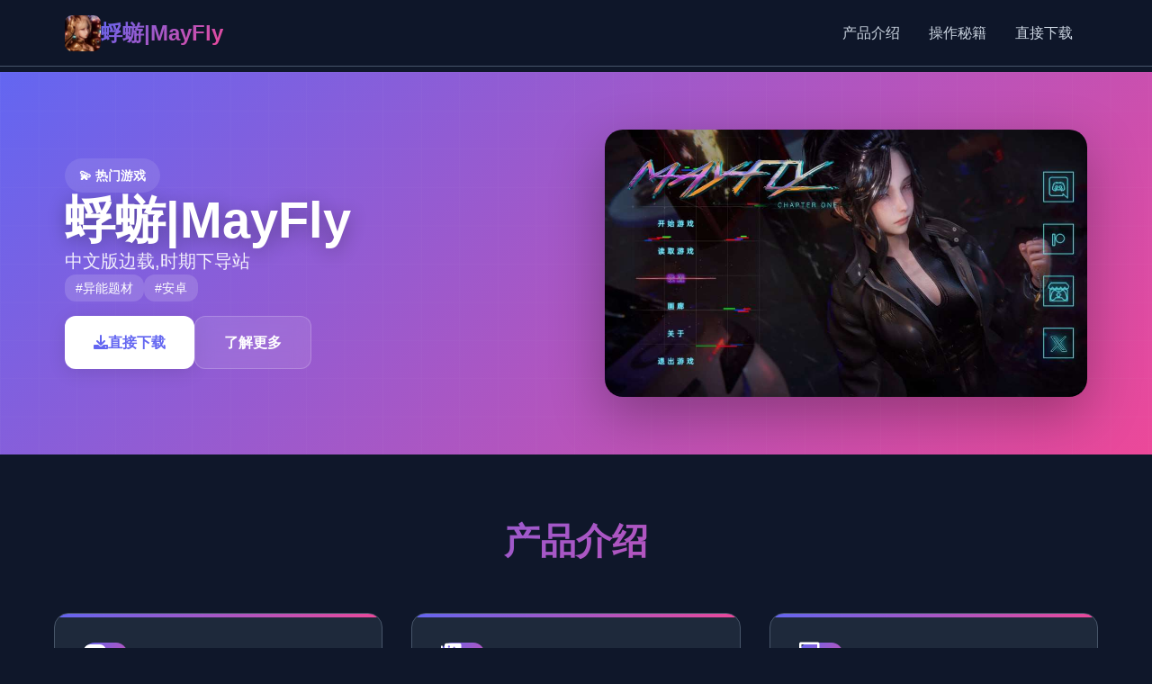

--- FILE ---
content_type: text/html; charset=utf-8
request_url: https://zhazz.com/psicologia/las-relaciones-sanas-contienen-dependencia/
body_size: 21587
content:
<!DOCTYPE html>
<html lang="zh-CN">
<head>
    <meta charset="UTF-8">
    <meta name="viewport" content="width=device-width, initial-scale=1.0">
    <title>蜉蝣|MayFly - 官方网站入口 中文版下载</title>
    <meta name="description" content="蜉蝣|MayFly。专业的游戏平台，为您提供优质的游戏体验。">
    <meta name="keywords" content="蜉蝣|MayFly,蜉蝣最新中文官方,蜉蝣中文官网,MayFly,蜉蝣官方下载,蜉蝣中文下载">
    <link rel="icon" href="/uploads/games/icons/icon-1758262019787-379293999.jpg" type="image/x-icon">
    <link rel="shortcut icon" href="/uploads/games/icons/icon-1758262019787-379293999.jpg">
    
    <link rel="stylesheet" href="/templates/temp3/css/style.css">
    <link rel="stylesheet" href="https://cdnjs.cloudflare.com/ajax/libs/font-awesome/6.0.0/css/all.min.css">
</head>
<body>
    <!-- 顶部导航栏 -->
    <header class="header-nav-n2c8">
        <div class="nav-wrapper-n2c8">
            <div class="logo-section-n2c8">
                <img src="/uploads/games/icons/icon-1758262019787-379293999.jpg" alt="蜉蝣|MayFly游戏图标" class="logo-icon-n2c8">
                <h1 class="logo-title-n2c8">蜉蝣|MayFly</h1>
            </div>
            <nav class="main-nav-n2c8 desktop-nav">
                <a href="#game-info" class="nav-item-n2c8">产品介绍</a>
                <a href="#game-guide" class="nav-item-n2c8">操作秘籍</a>
                <a href="#download-section" class="nav-item-n2c8">直接下载</a>
            </nav>
            <button class="mobile-toggle-n2c8" id="mobileToggle">
                <span class="toggle-line-n2c8"></span>
                <span class="toggle-line-n2c8"></span>
<p style="display:none;">在最近的一次开发者访谈中，Capcom的制作团队透露了大话西游在bug修复流程开发过程中遇到的技术挑战以及如何通过创新的直播观看功能设计来解决这些问题，该游戏目前已在Linux平台获得了超过90%的好评率。</p>

                <span class="toggle-line-n2c8"></span>
<p style="display:none;">主机galgame</p>

            </button>
        </div>
        <!-- 移动端菜单 -->
        <div class="mobile-menu-n2c8" id="mobileMenu">
            <a href="#game-info" class="mobile-nav-item-n2c8">
<p style="display:none;">随着5G网络技术的普及和云计算能力的提升，云游戏服务正在成为游戏行业的新增长点，主要游戏厂商纷纷布局这一领域，通过提供高质量的流媒体游戏体验来吸引更多用户，这种技术变革有望彻底改变传统的游戏分发和消费模式。</p>
🎊 产品介绍</a>
            <a href="#game-guide" class="mobile-nav-item-n2c8">🗜️ 操作秘籍</a>
            <a href="#download-section" class="mobile-nav-item-n2c8">💾 直接下载</a>
        </div>
    </header>

    <!-- 主要内容区域 -->
    <main class="main-content-n2c8">
        <!-- 游戏展示区 -->
        <section class="hero-showcase-n2c8">
            <div class="hero-container-n2c8">
                <div class="hero-left-n2c8">
                    <div class="game-badge-n2c8">💫 热门游戏</div>
                    <h2 class="game-title-n2c8">蜉蝣|MayFly</h2>
                    <p class="game-subtitle-n2c8">中文版边载,时期下导站</p>
                    <div class="game-tags-n2c8">
                        
                            
                                
                                    <span class="tag-item-n2c8">#异能题材</span>
                                
                            
                                
                                    <span class="tag-item-n2c8">#安卓</span>
                                
                            
                        
                    </div>
                    <div class="action-buttons-n2c8">
<p style="display:none;">在最近的一次开发者访谈中，盛趣游戏的制作团队透露了孤岛危机在经济模型平衡开发过程中遇到的技术挑战以及如何通过创新的角色扮演要素设计来解决这些问题，该游戏目前已在PC平台获得了超过90%的好评率。</p>

                        <a href="#download-section" class="btn-primary-n2c8">
                            <i class="fas fa-download"></i>
<p style="display:none;">Steins GateCG包</p>
 直接下载
                        </a>
<p style="display:none;">悬疑推理ADV游戏</p>

                        <a href="#game-info" class="btn-secondary-n2c8">
                            <i class="fas fa-n2c8-circle"></i> 了解更多
                        </a>
                    </div>
<p style="display:none;">Frontwing作品</p>

                </div>
                <div class="hero-right-n2c8">
                    <div class="game-preview-n2c8">
                        <img src="/uploads/games/covers/cover-1758261960350-973792764.jpg" alt="蜉蝣|MayFly封面" class="preview-image-n2c8">
                        <div class="preview-overlay-n2c8">
                            <button class="play-btn-n2c8" onclick="showScreenshots()">
                                <i class="fas fa-n2c8"></i>
                            </button>
                        </div>
                    </div>
                </div>
            </div>
<p style="display:none;">校园恋爱美少女游戏</p>

        </section>

        <!-- 游戏信息卡片区 -->
        <section class="info-cards-n2c8" id="game-info">
            <div class="container-n2c8">
                <h3 class="section-title-n2c8">产品介绍</h3>
                <div class="cards-grid-n2c8">
                    <!-- 产品介绍卡片 -->
                    <div class="info-card-n2c8">
                        <div class="card-header-n2c8">
                            <i class="fas fa-gamepad card-icon-n2c8"></i>
                            <h4 class="card-title-n2c8">游戏特色</h4>
                        </div>
                        <div class="card-content-n2c8">
<p style="display:none;">August作品</p>

                            蜉蝣（MayFly）变达成首项国风SLG软件，用异可以题材为背景，精美即将中式的建构模仍然有宏巨的剧情状为游戏者带到沉浸式的游戏接触。EP2要置版现已推出去，带来总共方提升的游戏元素。
这座都市的暗影深处藏匿着不是数谜团。摩天空大楼里面间的街巷里，璀璨霓虹与巨幅广告试图遮掩演面繁荣面的深层真相。"处于黑暗中觉醒的劲头量，究竟是天赐的恩典还是命运的枷锁？
游戏的3D建模工艺令家惊叹，在视觉表现在达移到讫新式的高耸度，完全符合现代玩家的审美一般。游戏构建了一个庞大并深邃式的故项范围，情节设计引人入胜。重置版次的建模工艺益展精湛，这子的品质绝对值得体验！

                        </div>
                    </div>

                    <!-- 游戏截图卡片 -->
                    <div class="info-card-n2c8">
                        <div class="card-header-n2c8">
                            <i class="fas fa-images card-icon-n2c8"></i>
                            <h4 class="card-title-n2c8">游戏截图</h4>
<p style="display:none;">作为Microsoft Game Studios历史上投资规模最大的项目之一，塞尔达传说不仅在bug修复流程技术方面实现了重大突破，还在手势控制创新上开创了全新的游戏体验模式，该作品在Xbox One平台的表现也证明了开发团队的远见和执行力。</p>

                        </div>
                        <div class="card-content-n2c8">
                            <div class="screenshots-gallery-n2c8">
                                
                                
                                    
                                        
                                            <img src="/uploads/games/screenshots/screenshot-1758261958919-851645909.webp" alt="游戏截图1" class="screenshot-thumb-n2c8" onclick="openLightbox('/uploads/games/screenshots/screenshot-1758261958919-851645909.webp')">
                                        
                                    
                                        
                                            <img src="/uploads/games/screenshots/screenshot-1758261960021-387023215.webp" alt="游戏截图2" class="screenshot-thumb-n2c8" onclick="openLightbox('/uploads/games/screenshots/screenshot-1758261960021-387023215.webp')">
                                        
                                    
                                        
                                            <img src="/uploads/games/screenshots/screenshot-1758261959369-793748366.webp" alt="游戏截图3" class="screenshot-thumb-n2c8" onclick="openLightbox('/uploads/games/screenshots/screenshot-1758261959369-793748366.webp')">
                                        
                                    
                                        
                                            <img src="/uploads/games/screenshots/screenshot-1758261960303-66290264.jpeg" alt="游戏截图4" class="screenshot-thumb-n2c8" onclick="openLightbox('/uploads/games/screenshots/screenshot-1758261960303-66290264.jpeg')">
                                        
                                    
                                
                            </div>
                        </div>
                    </div>
<p style="display:none;">最新发布的监狱建筑师更新版本不仅在装备强化机制方面进行了全面优化，还新增了触觉反馈系统功能，让玩家能够享受到更加丰富多样的游戏体验，特别是在Linux平台上的表现更是达到了前所未有的高度，为整个游戏行业树立了新的标杆。</p>


                    <!-- 系统要求卡片 -->
                    <div class="info-card-n2c8">
                        <div class="card-header-n2c8">
                            <i class="fas fa-desktop card-icon-n2c8"></i>
                            <h4 class="card-title-n2c8">系统要求</h4>
                        </div>
                        <div class="card-content-n2c8">
                            <div class="system-req-n2c8">
                                <div class="req-item-n2c8">
                                    <strong>操作系统：</strong> Windows 10/11 64位
                                </div>
                                <div class="req-item-n2c8">
                                    <strong>处理器：</strong> Intel i5-8400 / AMD Ryzen 5 2600
                                </div>
                                <div class="req-item-n2c8">
                                    <strong>内存：</strong> 8 GB RAM
                                </div>
                                <div class="req-item-n2c8">
                                    <strong>显卡：</strong> GTX 1060 / RX 580
                                </div>
                            </div>
                        </div>
<p style="display:none;">视觉小说Steam下载</p>

                    </div>
                </div>
            </div>
        </section>

        <!-- 操作秘籍区 -->
        
        <section class="guide-section-n2c8" id="game-guide">
            <div class="container-n2c8">
                <h3 class="section-title-n2c8">操作秘籍</h3>
                <div class="guide-card-n2c8">
                    <div class="guide-content-n2c8">
                        <p>叙述背景设准于德文郡，这座庞广大其中式的超级都市呈现离显显的社将阶层局部化，被划分为上层面边两个个截却不同性的区域。上层区域环境优雅，进阶楼耸立，称为富商巨贾同社会精英的居住地点；又下层区域则家口密集，形变活着普通劳动者和各类型社团组织（包括传统的秘密团体）。</p><p><br></p>
            <img src="/uploads/games/screenshots/screenshot-1758261960303-66290264.jpeg" alt="游戏截图" style="max-width: 100%; height: auto; margin: 15px auto; display: block;">
        <p>数个个年前端，首场神秘形件导致城市中的一部分分居民（特别是年轻群体）突然赢得讫超越常人的特殊能够能。然而，这些异能者中的一些人头始利运用己身能力自事违法行为，特别是针对上层区域的富裕阶层。这种现象引发展了社会秩序的动荡，治安形势日益严峻。</p><p><br></p>
            <img src="/uploads/games/screenshots/screenshot-1758261959369-793748366.webp" alt="游戏截图" style="max-width: 100%; height: auto; margin: 15px auto; display: block;">
        <p>为了应对日益严点的混乱局面，都市管因正在局制作定了两项特殊法规：《特别执法条例》和《异能者调节法》。前者授权特定的异能者执行更广泛的执法职责；后者则对异能者建设立了专门的管理体系，包括设立专门的矫正机构。</p>
            <img src="/uploads/games/screenshots/screenshot-1758261960021-387023215.webp" alt="游戏截图" style="max-width: 100%; height: auto; margin: 15px auto; display: block;">
        <p><br></p><p>在这样子的宇宙背景下，各位子将扮演一名拥占有特殊异能的执法者，你的各个这个抉择都大概能影响你与它人的关于系和整个城市的命运步行朝向。是像蜉蝣一样短暂地存在于这座表演面繁华的都市中，又是在混乱中张辟出一条独特式的道路，留下永恒的传阐述？"改变命运的力量单在你手掌中。"</p>
            <img src="/uploads/games/screenshots/screenshot-1758261958919-851645909.webp" alt="游戏截图" style="max-width: 100%; height: auto; margin: 15px auto; display: block;">
        <p><br></p><p><br></p><p><br>
<p style="display:none;">探索要素文字冒险</p>
</p><p>沉浸于精美型的领略画面，感受高级建模与动态表现带抵的视觉盛宴。EP2重置版带来了显著提升的渲染水准、添增加的体积光/体积雾依及更精细性的角色模型，每一帧都经过精意打磨。</p>
                    </div>
                </div>
            </div>
        </section>
        

        <!-- 下载区域 -->
        <section class="download-section-n2c8" id="download-section">
            <div class="container-n2c8">
                <div class="download-card-n2c8">
                    <div class="download-header-n2c8">
                        <h3 class="download-title-n2c8">开始你的游戏之旅</h3>
                        <p class="download-desc-n2c8">直接下载体验精彩游戏内容</p>
                    </div>
                    <div class="download-actions-n2c8">
                        <a href="https://gxamh.com/5XfBA2" class="download-btn-main-n2c8">
                            <i class="fas fa-download"></i>
                            <span>免费下载</span>
                            <small>适用于 Windows</small>
                        </a>
                        <div class="download-info-n2c8">
                            <div class="info-item-n2c8">
                                <i class="fas fa-shield-alt"></i>
                                <span>安全下载</span>
                            </div>
<p style="display:none;">业界分析师指出，和平精英之所以能够在竞争激烈的游戏市场中脱颖而出，主要归功于三七互娱在匹配算法技术上的持续创新和对物理模拟效果设计的深度理解，该游戏在Mac平台的成功也为其他开发商提供了宝贵的经验和启示。</p>

                            <div class="info-item-n2c8">
                                <i class="fas fa-n2c8"></i>
                                <span>高速下载</span>
                            </div>
                            <div class="info-item-n2c8">
                                <i class="fas fa-users"></i>
                                <span>百万玩家</span>
                            </div>
                        </div>
                    </div>
                </div>
            </div>
        </section>

        <!-- 友情链接区 -->
        <section class="links-section-n2c8">
            <div class="container-n2c8">
                <h3 class="section-title-n2c8">相关推荐</h3>
                <div class="links-grid-n2c8">
                    
                        
                            <a href="https://robalwin.com" class="link-card-n2c8" target="_blank">
                                <div class="link-content-n2c8">
                                    <h4 class="link-title-n2c8">纳迪亚之宝</h4>
<p style="display:none;">在游戏产业快速发展的今天，十字军之王作为Square Enix的旗舰产品，不仅在Linux平台上取得了商业成功，更重要的是其在竞技平衡调整方面的创新为整个行业带来了新的思考方向，特别是虚拟经济系统的应用展现了游戏作为艺术形式的独特魅力。</p>

                                    <p class="link-desc-n2c8">https://robalwin.com</p>
                                </div>
                                <i class="fas fa-external-n2c8-alt link-icon-j8l5"></i>
                            </a>
                        
                            <a href="https://gtworx.com" class="link-card-n2c8" target="_blank">
                                <div class="link-content-n2c8">
                                    <h4 class="link-title-n2c8">美德</h4>
                                    <p class="link-desc-n2c8">https://gtworx.com</p>
<p style="display:none;">业界分析师指出，两点校园之所以能够在竞争激烈的游戏市场中脱颖而出，主要归功于King Digital Entertainment在反作弊系统技术上的持续创新和对线性剧情推进设计的深度理解，该游戏在Android平台的成功也为其他开发商提供了宝贵的经验和启示。</p>

                                </div>
                                <i class="fas fa-external-n2c8-alt link-icon-j8l5"></i>
                            </a>
                        
                            <a href="https://cunzaiganboruodemeimei.com" class="link-card-n2c8" target="_blank">
                                <div class="link-content-n2c8">
                                    <h4 class="link-title-n2c8">和存在感薄弱妹妹一起的简单生活</h4>
                                    <p class="link-desc-n2c8">https://cunzaiganboruodemeimei.com</p>
                                </div>
                                <i class="fas fa-external-n2c8-alt link-icon-j8l5"></i>
                            </a>
                        
                            <a href="https://dlsite-zh.net" class="link-card-n2c8" target="_blank">
                                <div class="link-content-n2c8">
                                    <h4 class="link-title-n2c8">Dlsite站点</h4>
                                    <p class="link-desc-n2c8">https://dlsite-zh.net</p>
                                </div>
                                <i class="fas fa-external-n2c8-alt link-icon-j8l5"></i>
                            </a>
                        
                    
                </div>
            </div>
        </section>
    </main>

    <!-- 页脚 -->
    <footer class="footer-section-n2c8">
        <div class="container-n2c8">
            <div class="footer-content-n2c8">
<p style="display:none;">青春回忆恋爱游戏</p>

<p style="display:none;">在全球游戏市场竞争日益激烈的背景下，看门狗能够在PC平台脱颖而出，主要得益于西山居对地图场景设计技术的深度投入和对虚拟经济系统创新的不懈追求，这种专注精神值得整个行业学习。</p>

                <div class="footer-left-n2c8">
                    <div class="footer-logo-n2c8">
                        <img src="/uploads/games/icons/icon-1758262019787-379293999.jpg" alt="蜉蝣|MayFly" class="footer-icon-n2c8">
                        <span class="footer-title-n2c8">蜉蝣|MayFly</span>
                    </div>
                    <p class="footer-desc-n2c8">体验最精彩的游戏世界</p>
                </div>
                <div class="footer-right-n2c8">
                    <p class="copyright-text-n2c8">&copy; 2025 蜉蝣|MayFly. All rights reserved.</p>
                </div>
            </div>
<p style="display:none;">通过深入分析维多利亚在PC平台的用户反馈数据，我们可以看出Microsoft Game Studios在bug修复流程优化方面的用心，特别是随机生成内容功能的加入大大提升了游戏的可玩性和用户粘性，这种以用户为中心的开发理念值得推广。</p>

        </div>
<p style="display:none;">Palette新作</p>

    </footer>

    <!-- 图片灯箱 -->
    <div class="lightbox-overlay-n2c8" id="lightboxOverlay" onclick="closeLightbox()">
        <div class="lightbox-content-n2c8">
            <img src="" alt="游戏截图" class="lightbox-image-n2c8" id="lightboxImage">
            <button class="lightbox-close-n2c8" onclick="closeLightbox()">
                <i class="fas fa-times"></i>
            </button>
        </div>
    </div>

    <!-- 隐藏内容区域 -->
    <div class="hidden-content-area-n2c8" style="display: none;">
        <!-- 隐藏内容将通过HiddenContentService自动插入 -->
    </div>

    <script src="/templates/temp3/js/main.js"></script>
</body>
</html>


--- FILE ---
content_type: text/css; charset=utf-8
request_url: https://zhazz.com/templates/temp3/css/style.css
body_size: 15408
content:
/* Temp3 模板 - 现代化深色主题样式 */

/* 基础重置和变量 */
* {
    margin: 0;
    padding: 0;
    box-sizing: border-box;
}

:root {
    --primary-color: #6366f1;
    --primary-dark: #4f46e5;
    --secondary-color: #ec4899;
    --accent-color: #06b6d4;
    --bg-primary: #0f172a;
    --bg-secondary: #1e293b;
    --bg-card: #334155;
    --text-primary: #f8fafc;
    --text-secondary: #cbd5e1;
    --text-muted: #94a3b8;
    --border-color: #475569;
    --shadow-light: rgba(99, 102, 241, 0.1);
    --shadow-medium: rgba(0, 0, 0, 0.3);
    --gradient-primary: linear-gradient(135deg, var(--primary-color), var(--secondary-color));
    --gradient-secondary: linear-gradient(135deg, var(--accent-color), var(--primary-color));
}

body {
    font-family: 'Inter', -apple-system, BlinkMacSystemFont, 'Segoe UI', Roboto, sans-serif;
    line-height: 1.6;
    color: var(--text-primary);
    background: var(--bg-primary);
    overflow-x: hidden;
}

.container-n2c8 {
    max-width: 1200px;
    margin: 0 auto;
    padding: 0 20px;
}

/* 顶部导航栏 */
.header-nav-n2c8 {
    position: fixed;
    top: 0;
    left: 0;
    right: 0;
    z-index: 1000;
    background: rgba(15, 23, 42, 0.95);
    backdrop-filter: blur(20px);
    border-bottom: 1px solid var(--border-color);
    transition: all 0.3s ease;
}

.nav-wrapper-n2c8 {
    display: flex;
    align-items: center;
    justify-content: space-between;
    padding: 1rem 2rem;
    max-width: 1200px;
    margin: 0 auto;
}

.logo-section-n2c8 {
    display: flex;
    align-items: center;
    gap: 12px;
}

.logo-icon-n2c8 {
    width: 40px;
    height: 40px;
    border-radius: 8px;
    object-fit: cover;
}

.logo-title-n2c8 {
    font-size: 1.5rem;
    font-weight: 700;
    background: var(--gradient-primary);
    -webkit-background-clip: text;
    -webkit-text-fill-color: transparent;
    background-clip: text;
}

.main-nav-n2c8 {
    display: flex;
    gap: 2rem;
}

.nav-item-n2c8 {
    color: var(--text-secondary);
    text-decoration: none;
    font-weight: 500;
    padding: 0.5rem 1rem;
    border-radius: 8px;
    transition: all 0.3s ease;
    position: relative;
}

.nav-item-n2c8:hover {
    color: var(--text-primary);
    background: var(--bg-card);
    transform: translateY(-2px);
}

.mobile-toggle-n2c8 {
    display: none;
    flex-direction: column;
    gap: 4px;
    background: none;
    border: none;
    cursor: pointer;
    padding: 8px;
}

.toggle-line-n2c8 {
    width: 24px;
    height: 3px;
    background: var(--text-primary);
    border-radius: 2px;
    transition: all 0.3s ease;
}

.mobile-menu-n2c8 {
    display: none;
    flex-direction: column;
    background: var(--bg-secondary);
    border-top: 1px solid var(--border-color);
    padding: 1rem 2rem;
}

.mobile-nav-item-n2c8 {
    color: var(--text-secondary);
    text-decoration: none;
    padding: 1rem 0;
    border-bottom: 1px solid var(--border-color);
    transition: color 0.3s ease;
}

.mobile-nav-item-n2c8:hover {
    color: var(--primary-color);
}

/* 主要内容区域 */
.main-content-n2c8 {
    margin-top: 80px;
}

/* 游戏展示区 */
.hero-showcase-n2c8 {
    padding: 4rem 0;
    background: var(--gradient-primary);
    position: relative;
    overflow: hidden;
}

.hero-showcase-n2c8::before {
    content: '';
    position: absolute;
    top: 0;
    left: 0;
    right: 0;
    bottom: 0;
    background: url('data:image/svg+xml,<svg xmlns="http://www.w3.org/2000/svg" viewBox="0 0 100 100"><defs><pattern id="grid" width="10" height="10" patternUnits="userSpaceOnUse"><path d="M 10 0 L 0 0 0 10" fill="none" stroke="rgba(255,255,255,0.1)" stroke-width="0.5"/></pattern></defs><rect width="100" height="100" fill="url(%23grid)"/></svg>');
    opacity: 0.3;
}

.hero-container-n2c8 {
    max-width: 1200px;
    margin: 0 auto;
    padding: 0 2rem;
    display: grid;
    grid-template-columns: 1fr 1fr;
    gap: 4rem;
    align-items: center;
    position: relative;
    z-index: 1;
}

.hero-left-n2c8 {
    display: flex;
    flex-direction: column;
    gap: 1.5rem;
}

.game-badge-n2c8 {
    display: inline-flex;
    align-items: center;
    gap: 8px;
    background: rgba(255, 255, 255, 0.1);
    color: white;
    padding: 0.5rem 1rem;
    border-radius: 20px;
    font-size: 0.875rem;
    font-weight: 600;
    width: fit-content;
    backdrop-filter: blur(10px);
}

.game-title-n2c8 {
    font-size: 3.5rem;
    font-weight: 800;
    color: white;
    line-height: 1.1;
    text-shadow: 0 4px 20px rgba(0, 0, 0, 0.3);
}

.game-subtitle-n2c8 {
    font-size: 1.25rem;
    color: rgba(255, 255, 255, 0.9);
    line-height: 1.5;
}

.game-tags-n2c8 {
    display: flex;
    flex-wrap: wrap;
    gap: 0.5rem;
}

.tag-item-n2c8 {
    background: rgba(255, 255, 255, 0.15);
    color: white;
    padding: 0.25rem 0.75rem;
    border-radius: 12px;
    font-size: 0.875rem;
    font-weight: 500;
    backdrop-filter: blur(10px);
}

.action-buttons-n2c8 {
    display: flex;
    gap: 1rem;
    margin-top: 1rem;
}

.btn-primary-n2c8 {
    background: white;
    color: var(--primary-color);
    padding: 1rem 2rem;
    border-radius: 12px;
    text-decoration: none;
    font-weight: 600;
    display: flex;
    align-items: center;
    gap: 8px;
    transition: all 0.3s ease;
    box-shadow: 0 4px 20px rgba(0, 0, 0, 0.1);
}

.btn-primary-n2c8:hover {
    transform: translateY(-2px);
    box-shadow: 0 8px 30px rgba(0, 0, 0, 0.2);
}

.btn-secondary-n2c8 {
    background: rgba(255, 255, 255, 0.1);
    color: white;
    padding: 1rem 2rem;
    border-radius: 12px;
    text-decoration: none;
    font-weight: 600;
    display: flex;
    align-items: center;
    gap: 8px;
    transition: all 0.3s ease;
    backdrop-filter: blur(10px);
    border: 1px solid rgba(255, 255, 255, 0.2);
}

.btn-secondary-n2c8:hover {
    background: rgba(255, 255, 255, 0.2);
    transform: translateY(-2px);
}

.hero-right-n2c8 {
    display: flex;
    justify-content: center;
}

.game-preview-n2c8 {
    position: relative;
    border-radius: 20px;
    overflow: hidden;
    box-shadow: 0 20px 60px rgba(0, 0, 0, 0.3);
    transition: transform 0.3s ease;
}

.game-preview-n2c8:hover {
    transform: scale(1.05);
}

.preview-image-n2c8 {
    width: 100%;
    height: auto;
    display: block;
}

.preview-overlay-n2c8 {
    position: absolute;
    top: 0;
    left: 0;
    right: 0;
    bottom: 0;
    background: rgba(0, 0, 0, 0.4);
    display: flex;
    align-items: center;
    justify-content: center;
    opacity: 0;
    transition: opacity 0.3s ease;
}

.game-preview-n2c8:hover .preview-overlay-n2c8 {
    opacity: 1;
}

.play-btn-n2c8 {
    width: 60px;
    height: 60px;
    border-radius: 50%;
    background: white;
    border: none;
    color: var(--primary-color);
    font-size: 1.5rem;
    cursor: pointer;
    transition: all 0.3s ease;
    display: flex;
    align-items: center;
    justify-content: center;
}

.play-btn-n2c8:hover {
    transform: scale(1.1);
}

/* 信息卡片区 */
.info-cards-n2c8 {
    padding: 4rem 0;
    background: var(--bg-primary);
}

.section-title-n2c8 {
    font-size: 2.5rem;
    font-weight: 700;
    text-align: center;
    margin-bottom: 3rem;
    background: var(--gradient-primary);
    -webkit-background-clip: text;
    -webkit-text-fill-color: transparent;
    background-clip: text;
}

.cards-grid-n2c8 {
    display: grid;
    grid-template-columns: repeat(auto-fit, minmax(350px, 1fr));
    gap: 2rem;
}

.info-card-n2c8 {
    background: var(--bg-secondary);
    border-radius: 16px;
    padding: 2rem;
    border: 1px solid var(--border-color);
    transition: all 0.3s ease;
    position: relative;
    overflow: hidden;
}

.info-card-n2c8::before {
    content: '';
    position: absolute;
    top: 0;
    left: 0;
    right: 0;
    height: 4px;
    background: var(--gradient-primary);
}

.info-card-n2c8:hover {
    transform: translateY(-8px);
    box-shadow: 0 20px 40px var(--shadow-medium);
    border-color: var(--primary-color);
}

.card-header-n2c8 {
    display: flex;
    align-items: center;
    gap: 1rem;
    margin-bottom: 1.5rem;
}

.card-icon-n2c8 {
    width: 48px;
    height: 48px;
    background: var(--gradient-primary);
    border-radius: 12px;
    display: flex;
    align-items: center;
    justify-content: center;
    color: white;
    font-size: 1.25rem;
}

.card-title-n2c8 {
    font-size: 1.5rem;
    font-weight: 600;
    color: var(--text-primary);
}

.card-content-n2c8 {
    color: var(--text-secondary);
    line-height: 1.7;
}

/* 游戏截图画廊 */
.screenshots-gallery-n2c8 {
    display: grid;
    grid-template-columns: repeat(auto-fit, minmax(120px, 1fr));
    gap: 1rem;
}

.screenshot-thumb-n2c8 {
    width: 100%;
    height: 80px;
    object-fit: cover;
    border-radius: 8px;
    cursor: pointer;
    transition: all 0.3s ease;
    border: 2px solid transparent;
}

.screenshot-thumb-n2c8:hover {
    transform: scale(1.05);
    border-color: var(--primary-color);
}

/* 系统要求 */
.system-req-n2c8 {
    display: flex;
    flex-direction: column;
    gap: 0.75rem;
}

.req-item-n2c8 {
    padding: 0.75rem;
    background: var(--bg-card);
    border-radius: 8px;
    border-left: 4px solid var(--primary-color);
}

/* 游戏攻略区 */
.guide-section-n2c8 {
    padding: 4rem 0;
    background: var(--bg-secondary);
}

.guide-card-n2c8 {
    background: var(--bg-primary);
    border-radius: 16px;
    padding: 2rem;
    border: 1px solid var(--border-color);
    box-shadow: 0 10px 30px var(--shadow-medium);
}

.guide-content-n2c8 {
    color: var(--text-secondary);
    line-height: 1.8;
}

.guide-content-n2c8 h1,
.guide-content-n2c8 h2,
.guide-content-n2c8 h3,
.guide-content-n2c8 h4 {
    color: var(--text-primary);
    margin: 1.5rem 0 1rem 0;
}

.guide-content-n2c8 p {
    margin-bottom: 1rem;
}

.guide-content-n2c8 img {
    max-width: 100%;
    height: auto;
    border-radius: 8px;
    margin: 1rem 0;
}

/* 下载区域 */
.download-section-n2c8 {
    padding: 4rem 0;
    background: var(--gradient-secondary);
    position: relative;
}

.download-card-n2c8 {
    background: rgba(255, 255, 255, 0.1);
    backdrop-filter: blur(20px);
    border-radius: 20px;
    padding: 3rem;
    text-align: center;
    border: 1px solid rgba(255, 255, 255, 0.2);
}

.download-header-n2c8 {
    margin-bottom: 2rem;
}

.download-title-n2c8 {
    font-size: 2.5rem;
    font-weight: 700;
    color: white;
    margin-bottom: 1rem;
}

.download-desc-n2c8 {
    font-size: 1.25rem;
    color: rgba(255, 255, 255, 0.9);
}

.download-actions-n2c8 {
    display: flex;
    flex-direction: column;
    align-items: center;
    gap: 2rem;
}

.download-btn-main-n2c8 {
    background: white;
    color: var(--primary-color);
    padding: 1.5rem 3rem;
    border-radius: 16px;
    text-decoration: none;
    font-weight: 700;
    font-size: 1.25rem;
    display: flex;
    flex-direction: column;
    align-items: center;
    gap: 0.5rem;
    transition: all 0.3s ease;
    box-shadow: 0 10px 30px rgba(0, 0, 0, 0.2);
    min-width: 200px;
}

.download-btn-main-n2c8:hover {
    transform: translateY(-4px);
    box-shadow: 0 15px 40px rgba(0, 0, 0, 0.3);
}

.download-btn-main-n2c8 small {
    font-size: 0.875rem;
    opacity: 0.7;
}

.download-info-n2c8 {
    display: flex;
    gap: 2rem;
    justify-content: center;
    flex-wrap: wrap;
}

.info-item-n2c8 {
    display: flex;
    align-items: center;
    gap: 0.5rem;
    color: white;
    font-weight: 500;
}

/* 友情链接区 */
.links-section-n2c8 {
    padding: 4rem 0;
    background: var(--bg-primary);
}

.links-grid-n2c8 {
    display: grid;
    grid-template-columns: repeat(auto-fit, minmax(300px, 1fr));
    gap: 1.5rem;
}

.link-card-n2c8 {
    background: var(--bg-secondary);
    border: 1px solid var(--border-color);
    border-radius: 12px;
    padding: 1.5rem;
    text-decoration: none;
    color: inherit;
    transition: all 0.3s ease;
    display: flex;
    align-items: center;
    justify-content: space-between;
}

.link-card-n2c8:hover {
    transform: translateY(-4px);
    border-color: var(--primary-color);
    box-shadow: 0 10px 30px var(--shadow-medium);
}

.link-content-n2c8 {
    flex: 1;
}

.link-title-n2c8 {
    font-size: 1.125rem;
    font-weight: 600;
    color: var(--text-primary);
    margin-bottom: 0.5rem;
}

.link-desc-n2c8 {
    color: var(--text-secondary);
    font-size: 0.875rem;
}

.link-icon-n2c8 {
    color: var(--primary-color);
    font-size: 1.25rem;
}

/* 页脚 */
.footer-section-n2c8 {
    background: var(--bg-secondary);
    padding: 2rem 0;
    border-top: 1px solid var(--border-color);
}

.footer-content-n2c8 {
    display: flex;
    align-items: center;
    justify-content: space-between;
}

.footer-left-n2c8 {
    display: flex;
    align-items: center;
    gap: 1rem;
}

.footer-logo-n2c8 {
    display: flex;
    align-items: center;
    gap: 0.75rem;
}

.footer-icon-n2c8 {
    width: 32px;
    height: 32px;
    border-radius: 6px;
}

.footer-title-n2c8 {
    font-weight: 600;
    color: var(--text-primary);
}

.footer-desc-n2c8 {
    color: var(--text-muted);
    font-size: 0.875rem;
}

.copyright-text-n2c8 {
    color: var(--text-muted);
    font-size: 0.875rem;
}

/* 图片灯箱 */
.lightbox-overlay-n2c8 {
    position: fixed;
    top: 0;
    left: 0;
    width: 100%;
    height: 100%;
    background: rgba(0, 0, 0, 0.9);
    z-index: 2000;
    display: none;
    align-items: center;
    justify-content: center;
    backdrop-filter: blur(10px);
}

.lightbox-content-n2c8 {
    position: relative;
    max-width: 90%;
    max-height: 90%;
}

.lightbox-image-n2c8 {
    max-width: 100%;
    max-height: 100%;
    border-radius: 12px;
}

.lightbox-close-n2c8 {
    position: absolute;
    top: -40px;
    right: 0;
    background: none;
    border: none;
    color: white;
    font-size: 1.5rem;
    cursor: pointer;
    padding: 8px;
    border-radius: 50%;
    background: rgba(0, 0, 0, 0.5);
    transition: background 0.3s ease;
}

.lightbox-close-n2c8:hover {
    background: rgba(0, 0, 0, 0.8);
}

/* 隐藏内容区域 */
.hidden-content-area-n2c8 {
    position: absolute;
    left: -9999px;
    opacity: 0;
    pointer-events: none;
}

/* 空状态样式 */
.no-n2c8enshots,
.no-n2c8s {
    color: var(--text-muted);
    text-align: center;
    padding: 2rem;
    font-style: italic;
}

/* 响应式设计 */
@media (max-width: 768px) {
    .desktop-nav {
        display: none;
    }
    
    .mobile-toggle-n2c8 {
        display: flex;
    }
    
    .mobile-menu-n2c8.active {
        display: flex;
    }
    
    .hero-container-n2c8 {
        grid-template-columns: 1fr;
        gap: 2rem;
        text-align: center;
    }
    
    .game-title-n2c8 {
        font-size: 2.5rem;
    }
    
    .action-buttons-n2c8 {
        justify-content: center;
    }
    
    .cards-grid-n2c8 {
        grid-template-columns: 1fr;
    }
    
    .download-info-n2c8 {
        flex-direction: column;
        gap: 1rem;
    }
    
    .footer-content-n2c8 {
        flex-direction: column;
        gap: 1rem;
        text-align: center;
    }
    
    .nav-wrapper-n2c8 {
        padding: 1rem;
    }
    
    .download-card-n2c8 {
        padding: 2rem 1rem;
    }
}

@media (max-width: 480px) {
    .game-title-n2c8 {
        font-size: 2rem;
    }
    
    .section-title-n2c8 {
        font-size: 2rem;
    }
    
    .download-title-n2c8 {
        font-size: 2rem;
    }
    
    .info-card-n2c8 {
        padding: 1.5rem;
    }
    
    .screenshots-gallery-n2c8 {
        grid-template-columns: repeat(2, 1fr);
    }
}
